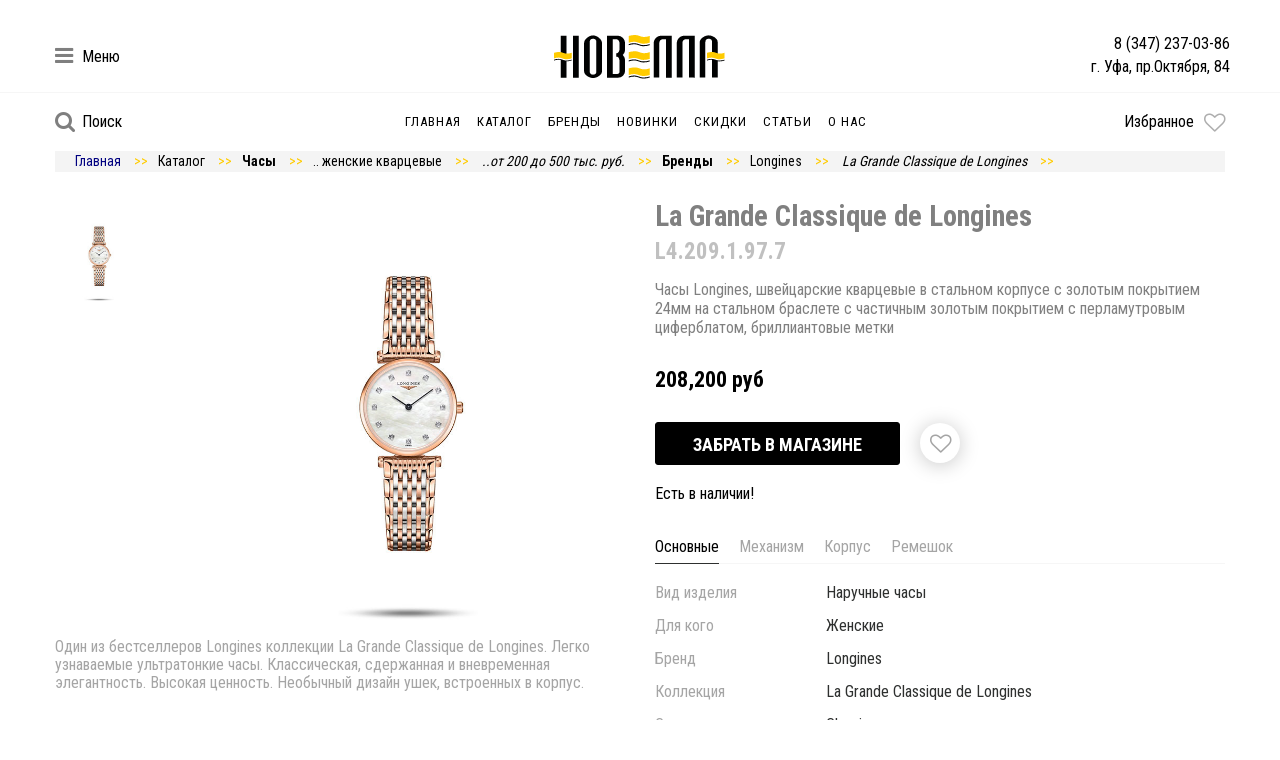

--- FILE ---
content_type: text/html; charset=utf-8
request_url: https://novella-ufa.ru/product/longines-l42091977
body_size: 10752
content:




<!DOCTYPE html>
<html lang="ru">
  <html prefix="og: http://ogp.me/ns#">
  <head><meta data-config="{&quot;product_id&quot;:124018624}" name="page-config" content="" /><meta data-config="{&quot;money_with_currency_format&quot;:{&quot;delimiter&quot;:&quot; &quot;,&quot;separator&quot;:&quot;.&quot;,&quot;format&quot;:&quot;%n %u&quot;,&quot;unit&quot;:&quot;руб&quot;,&quot;show_price_without_cents&quot;:0},&quot;currency_code&quot;:&quot;RUR&quot;,&quot;currency_iso_code&quot;:&quot;RUB&quot;,&quot;default_currency&quot;:{&quot;title&quot;:&quot;Российский рубль&quot;,&quot;code&quot;:&quot;RUR&quot;,&quot;rate&quot;:1.0,&quot;format_string&quot;:&quot;%n %u&quot;,&quot;unit&quot;:&quot;руб&quot;,&quot;price_separator&quot;:&quot;&quot;,&quot;is_default&quot;:true,&quot;price_delimiter&quot;:&quot;&quot;,&quot;show_price_with_delimiter&quot;:true,&quot;show_price_without_cents&quot;:false},&quot;facebook&quot;:{&quot;pixelActive&quot;:false,&quot;currency_code&quot;:&quot;RUB&quot;,&quot;use_variants&quot;:false},&quot;vk&quot;:{&quot;pixel_active&quot;:null,&quot;price_list_id&quot;:null},&quot;new_ya_metrika&quot;:false,&quot;ecommerce_data_container&quot;:&quot;dataLayer&quot;,&quot;common_js_version&quot;:null,&quot;vue_ui_version&quot;:null,&quot;feedback_captcha_enabled&quot;:&quot;1&quot;,&quot;account_id&quot;:597840,&quot;hide_items_out_of_stock&quot;:false,&quot;forbid_order_over_existing&quot;:true,&quot;minimum_items_price&quot;:null,&quot;enable_comparison&quot;:true,&quot;locale&quot;:&quot;ru&quot;,&quot;client_group&quot;:null,&quot;consent_to_personal_data&quot;:{&quot;active&quot;:false,&quot;obligatory&quot;:true,&quot;description&quot;:&quot;Настоящим подтверждаю, что я ознакомлен и согласен с условиями \u003ca href=&#39;/page/oferta&#39; target=&#39;blank&#39;\u003eоферты и политики конфиденциальности\u003c/a\u003e.&quot;},&quot;recaptcha_key&quot;:&quot;6LfXhUEmAAAAAOGNQm5_a2Ach-HWlFKD3Sq7vfFj&quot;,&quot;recaptcha_key_v3&quot;:&quot;6LcZi0EmAAAAAPNov8uGBKSHCvBArp9oO15qAhXa&quot;,&quot;yandex_captcha_key&quot;:&quot;ysc1_ec1ApqrRlTZTXotpTnO8PmXe2ISPHxsd9MO3y0rye822b9d2&quot;,&quot;checkout_float_order_content_block&quot;:false,&quot;available_products_characteristics_ids&quot;:null,&quot;sber_id_app_id&quot;:&quot;5b5a3c11-72e5-4871-8649-4cdbab3ba9a4&quot;,&quot;theme_generation&quot;:2,&quot;quick_checkout_captcha_enabled&quot;:false,&quot;max_order_lines_count&quot;:500,&quot;sber_bnpl_min_amount&quot;:1000,&quot;sber_bnpl_max_amount&quot;:150000,&quot;counter_settings&quot;:{&quot;data_layer_name&quot;:&quot;dataLayer&quot;,&quot;new_counters_setup&quot;:true,&quot;add_to_cart_event&quot;:true,&quot;remove_from_cart_event&quot;:true,&quot;add_to_wishlist_event&quot;:true,&quot;purchase_event&quot;:true},&quot;site_setting&quot;:{&quot;show_cart_button&quot;:true,&quot;show_service_button&quot;:false,&quot;show_marketplace_button&quot;:false,&quot;show_quick_checkout_button&quot;:false},&quot;warehouses&quot;:[],&quot;captcha_type&quot;:&quot;google&quot;,&quot;human_readable_urls&quot;:false}" name="shop-config" content="" /><meta name='js-evnvironment' content='production' /><meta name='default-locale' content='ru' /><meta name='insales-redefined-api-methods' content="[]" /><script type="text/javascript" src="https://static.insales-cdn.com/assets/static-versioned/v3.72/static/libs/lodash/4.17.21/lodash.min.js"></script>
<!--InsalesCounter -->
<script type="text/javascript">
(function() {
  if (typeof window.__insalesCounterId !== 'undefined') {
    return;
  }

  try {
    Object.defineProperty(window, '__insalesCounterId', {
      value: 597840,
      writable: true,
      configurable: true
    });
  } catch (e) {
    console.error('InsalesCounter: Failed to define property, using fallback:', e);
    window.__insalesCounterId = 597840;
  }

  if (typeof window.__insalesCounterId === 'undefined') {
    console.error('InsalesCounter: Failed to set counter ID');
    return;
  }

  let script = document.createElement('script');
  script.async = true;
  script.src = '/javascripts/insales_counter.js?7';
  let firstScript = document.getElementsByTagName('script')[0];
  firstScript.parentNode.insertBefore(script, firstScript);
})();
</script>
<!-- /InsalesCounter -->

    <meta charset="UTF-8">
    
    <style type="text/css">
    body:after {content:url("https://pic.novella-ufa.ru/images/products/1/3631/485772847/L4.209.1.97.7.jpg"); display: none;}
    </style> 
    
    <title>Женские наручные часы Longines L4.209.1.97.7 купить в Уфе по лучшей цене. Оригинал</title>
<meta name="viewport" content="width=device-width, initial-scale=1, shrink-to-fit=no"/>
<meta http-equiv="x-ua-compatible" content="IE=Edge"/>

<!-- Правка 100 12.09  -->
<meta http-equiv="Cache-Control" content="max-age=7200, must-revalidate" /><meta property="og:title" content="Longines L4.209.1.97.7"/><meta property="og:image" content="https://pic.novella-ufa.ru/images/products/1/3631/485772847/L4.209.1.97.7.jpg"/><meta property="og:type"  content="website"/><meta property="og:url"   content="https://novella-ufa.ru/product/longines-l42091977"/><meta name="description" content="Часы Longines (Лонжин) Elegance в наличии в бутике Новелла. Посмотреть цены."><link rel="canonical" href="https://novella-ufa.ru/product/longines-l42091977"/>

<!-- <link rel="manifest" href="https://static.insales-cdn.com/assets/1/5863/1922791/1728660302/yandex-manifest1.json"> -->

<link rel="apple-touch-icon" sizes="180x180" href="https://static.insales-cdn.com/assets/1/5863/1922791/1728660302/apple-touch-icon.png">
<link rel="icon" sizes="120x120" href="https://pic.novella-ufa.ru/files/1/2283/18245867/original/favicon120.png" type="image/png">
<link rel="icon" type="image/png" sizes="32x32" href="https://static.insales-cdn.com/assets/1/5863/1922791/1728660302/favicon-32x32.png">
<link rel="icon" type="image/png" sizes="16x16" href="https://static.insales-cdn.com/assets/1/5863/1922791/1728660302/favicon-16x16.png">
<link rel="manifest" href="https://static.insales-cdn.com/assets/1/5863/1922791/1728660302/manifest.json">
<link rel="mask-icon" href="https://static.insales-cdn.com/assets/1/5863/1922791/1728660302/safari-pinned-tab.svg" color="#5bbad5">
<meta name="apple-mobile-web-app-title" content="Novella">
<meta name="application-name" content="Novella">
<meta name="theme-color" content="#ffffff">

<!-- Google Search Console Ivan S. -->
<meta name="google-site-verification" content="a7TskCInCkc3KaVbHlyN9Mazy2lUE1JLo9g-Fs2b5os" />
<!-- Yandex Webmaster Ivan S. -->
<meta name="yandex-verification" content="44855016d8c26d84" />

    <meta name="google-site-verification" content="9G_Oo2rSjqrLcK9VqI88BDLKHpMaYaAv7Q2EUlmRRfw" />


  <meta name='product-id' content='124018624' />
</head>
  <body class="tpl-product">
    


    <div id="app" style="display:none">
      
      <button class="up-button" :class="{'active':showUpButton}" @click="scrollToTop"></button>
      

<script >



  var _tmr = _tmr || [];
  _tmr.push({
    type: 'itemView',
    productid: '124018624',
    pagetype: 'product', totalvalue: '208200.0',
    list: '1'
  });



</script>

      <input type="checkbox" hidden id="mobile-menu-toggle" />


<div itemscope itemtype="http://schema.org/Organization">
<meta itemprop="name" content="Часовой салон Новелла"/>
<meta itemprop="address" content="Уфа, пр.Октября, 84"/>  
<meta itemprop="telephone" content="+7(347)237-03-86"/> 
<meta itemprop="email" content="novella@ufanet.ru"/> 
<link itemprop="image" href="https://static.insales-cdn.com/assets/1/5863/1922791/1728660302/Novella33.jpg" />  
<link itemprop="url" href="https://novella-ufa.ru"/>    
<img itemprop="logo" content="https://static.insales-cdn.com/assets/1/5863/1922791/1728660302/logo.png" />
</div>

<div class="mobile-menu-block">
    <div class="header">
        <label for="mobile-menu-toggle" class="close mobile-menu-toggle"></label>
        <div class="phones">
          
<a href="tel:83472370386">8 (347) 237-03-86</a>




        </div>
    </div>
    <div class="section address">
      г. Уфа, пр.Октября, 84
    </div>
    <ul class="mobile-menu">
        
        <li class="">
            <a href="/">Главная</a>
        <li>
        
        <li class="">
            <a href="/collection/all">Каталог</a>
        <li>
        
        <li class="">
            <a href="/collection/brands">Бренды</a>
        <li>
        
        <li class="">
            <a href="/collection/new?only_available=true">Новинки</a>
        <li>
        
        <li class="">
            <a href="/collection/sale?only_available=true">Скидки</a>
        <li>
        
        <li class="">
            <a href="/blogs/news">Статьи</a>
        <li>
        
        <li class="">
            <a href="/page/about-us">О нас</a>
        <li>
        
    </ul>
</div>

<header>
    <section class="bottom">
        <label class="mobile-menu-toggle" for="mobile-menu-toggle"></label>
        <label for="search-toggle" class="search mobile">
          <i class="fa fa-lg fa-search"></i>
        </label>
        <!--noindex-->
        <a href="/page/wishlist" class="toggle favorites mobile" :data-count="favoritesCount">
          <i class="fa fa-lg fa-heart-o"></i>
        </a>
        <!--/noindex-->
        <a href="/"  class="logo-mobile"></a>
        <div class="logo-block">
          <div class="container">
            <div class="center-align">
              <a href="/" class="logo"></a> 
            </div>

            <div class="burger-button">
              <!--noindex-->
              <label for="burger-toggle" class="toggle other">
                <i class="fa fa-lg fa-bars"></i>
                <span>Меню</span>
              </label>

              <!--/noindex-->
            </div>
            <div class="header-contacts">
              <div class="phone">
                <a href="tel:83472370386
">
                  8 (347) 237-03-86
                </a>
              </div>
              
              <div class="adress">г. Уфа, пр.Октября, 84</div>
              
            </div>
          </div>
        </div>
        <div class="sm-block">
          <div class="container">
            <div class="col-md-12 menu-col">
              <div class="row menu-block">
                <!--noindex-->
                <label for="search-toggle" class="toggle search">
                  <i class="fa fa-lg fa-search"></i>
                  <span>Поиск</span>
                </label>
                <!--/noindex-->
                <ul class="menu menu-left">
                  
                  
                  
                  <li class=" 
                  
                   toggle-submenu" data-submenu="dropdown-">
                    <a href="/">Главная</a>
                  <li>
                    
                  
                  
                  <li class=" 
                  
                   toggle-submenu" data-submenu="dropdown-collection-all">
                    <a href="/collection/all">Каталог</a>
                  <li>
                    
                  
                  
                  <li class=" 
                  
                   toggle-submenu" data-submenu="dropdown-collection-brands">
                    <a href="/collection/brands">Бренды</a>
                  <li>
                    
                  
                  
                  <li class=" 
                  
                   toggle-submenu" data-submenu="dropdown-collection-new?only_available=true">
                    <a href="/collection/new?only_available=true">Новинки</a>
                  <li>
                    
                  
                  
                  <li class=" 
                  
                   toggle-submenu" data-submenu="dropdown-collection-sale?only_available=true">
                    <a href="/collection/sale?only_available=true">Скидки</a>
                  <li>
                    
                  
                  
                  <li class=" 
                  
                   toggle-submenu" data-submenu="dropdown-blogs-news">
                    <a href="/blogs/news">Статьи</a>
                  <li>
                    
                  
                  
                  <li class=" 
                  
                   toggle-submenu" data-submenu="dropdown-page-about-us">
                    <a href="/page/about-us">О нас</a>
                  <li>
                    
                </ul>
                <!--noindex-->
                <a href="/page/wishlist" class="toggle favorites" :data-count="favoritesCount">
                  <span>Избранное</span>
                  <i class="fa fa-lg fa-heart-o"></i>
                </a>
                <!--/noindex-->
              </div>
            </div>
          </div> 
        </div>  

        
        

        
        <div class="submenu" data-submenu="dropdown-collection-brands">
            <div class="container">
                

<div class="columns columns-5 dropdown-brands"><div class="item" data-letter="B">
    <a href="/collection/breitling">Breitling</a>
  </div><div class="item" data-letter="C">
    <a href="/collection/certina">Certina</a><a href="/collection/carrera-y-carrera">Carrera y Carrera</a>
  </div><div class="item" data-letter="D">
    <a href="/collection/damiani">Damiani</a><a href="/collection/dupont">Dupont</a>
  </div><div class="item" data-letter="F">
    <a href="/collection/frederique-constant">Frederique Constant</a>
  </div><div class="item" data-letter="J">
    <a href="/collection/jaguar">Jaguar</a><a href="/collection/jaquet-droz">Jaquet Droz</a>
  </div><div class="item" data-letter="K">
    <a href="/collection/korloff">Korloff</a>
  </div><div class="item" data-letter="L">
    <a href="/collection/longines">Longines</a>
  </div><div class="item" data-letter="M">
    <a href="/collection/montblanc">Montblanc</a><a href="/collection/majorica">Majorica</a><a href="/collection/montegrappa">Montegrappa</a><a href="/collection/maurice-lacroix">Maurice Lacroix</a>
  </div><div class="item" data-letter="N">
    <a href="/collection/nanis">Nanis</a>
  </div><div class="item" data-letter="O">
    <a href="/collection/omega">Omega</a><a href="/collection/oris">Oris</a>
  </div><div class="item" data-letter="P">
    <a href="/collection/pesavento">Pesavento</a><a href="/collection/piaget">Piaget</a>
  </div><div class="item" data-letter="R">
    <a href="/collection/rado">Rado</a><a href="/collection/rapport">Rapport</a>
  </div><div class="item" data-letter="S">
    <a href="/collection/seiko">Seiko</a>
  </div><div class="item" data-letter="U">
    <a href="/collection/ulysse-nardin">Ulysse Nardin</a>
  </div><div class="item" data-letter="Z">
    <a href="/collection/zenith">Zenith</a>
  </div></div>



            </div>
        </div>

        
        <input type="checkbox" id="search-toggle" hidden />
        <!--noindex-->
        <div class="search-block">
            <form action="/collection/all">
                <input name="q" type="search" autocomplete="off" placeholder="Введите название или артикул"  />
                <button class="search-submit">Поиск</button>
            </form>
          <!--/noindex-->
        </div>
    </section>
    <input type="checkbox" id="burger-toggle" hidden />
    <div class="burger-menu">
        <div class="burger-menu-block">
            <label for="burger-toggle" class="burger-close"></label>
            <ul class="menu">
                
                <li>
                    <a href="/collection/all">Каталог</a>
                </li>
                
                <li>
                    <a href="/collection/brands">Бренды</a>
                </li>
                
                <li>
                    <a href="/collection/new?only_available=true">Новинки</a>
                </li>
                
                <li>
                    <a href="/collection/sale?only_available=true">Скидки</a>
                </li>
                
                <li>
                    <a href="/blogs/news">Статьи</a>
                </li>
                
                <li>
                    <a href="/page/about-us">О нас</a>
                </li>
                
            </ul>
        </div>
        <label class="close-block" for="burger-toggle"></label>
    </div>
<!-- <font color="Silver"><marquee scrollamount="2" bgcolor="#F5F5F5">Вас и Ваших близких поздравляем с Новым Годом! За подарками для всех ждем Вас в салоне "Новелла" !   У нас всегда свободная парковка и вкусный кофе!  </marquee></font>  -->

</header>
<!--noindex-->
<!--<a href="/page/compare" style="display: none" class="compared-count" :data-count="comparedCount" v-show="comparedCount && comparedCount > 0">
  Сравнение:
</a>-->
<!--/noindex-->

      <div class="content">
    <div class="container">
        


<ul itemscope itemtype="https://schema.org/BreadcrumbList">
<ul class="breadcrumbs">

    <li itemprop="itemListElement" itemscope itemtype="https://schema.org/ListItem">
        <a href="https://novella-ufa.ru" title="Главная" itemprop="item">
            <span itemprop="name"><font color="Navy" >Главная</font></span>
            <meta itemprop="position" content="0">
        </a></li><li itemprop="itemListElement" itemscope itemtype="https://schema.org/ListItem">
        <a href="/collection/all" title="Каталог" itemprop="item">
            <span itemprop="name">Каталог</span>
            <meta itemprop="position" content="1">
        </a></li><li itemprop="itemListElement" itemscope itemtype="https://schema.org/ListItem">
            <a href="/collection/watch" title="Часы" itemprop="item">
            <span itemprop="name"><b>Часы</b></span>
            <meta itemprop="position" content="2">
        </a></li><li itemprop="itemListElement" itemscope itemtype="https://schema.org/ListItem">
            <a href="/collection/zhenskie-kvartsevye-chasy" title="Часы женские кварцевые" itemprop="item">
            <span itemprop="name">.. женские кварцевые</span>
            <meta itemprop="position" content="3">
        </a></li>
             <li itemprop="itemListElement" itemscope itemtype="https://schema.org/ListItem">
            <a href="/collection/zhenskie-kvartsevye-chasy-ot-200-do-500-tys-rub" title="Часы женские кварцевые от 200 до 500 тыс. руб." itemprop="item">
            <span itemprop="name"><i>..от 200 до 500 тыс. руб.</i></span>
            <meta itemprop="position" content="4">
        </a></li><li itemprop="itemListElement" itemscope itemtype="https://schema.org/ListItem">
            <a href="/collection/brands" title="Бренды" itemprop="item">
            <span itemprop="name"><b>Бренды</b></span>
            <meta itemprop="position" content="2">
        </a></li><li itemprop="itemListElement" itemscope itemtype="https://schema.org/ListItem">
            <a href="/collection/longines" title="Longines" itemprop="item">
            <span itemprop="name">Longines</span>
            <meta itemprop="position" content="3">
        </a></li>
             <li itemprop="itemListElement" itemscope itemtype="https://schema.org/ListItem">
            <a href="/collection/la-grande-classique-de-longines" title="La Grande Classique de Longines" itemprop="item">
            <span itemprop="name"><i>La Grande Classique de Longines</i></span>
            <meta itemprop="position" content="4">
        </a></li>
<script>
     if (document.referrer) { 
        var Nazad=`<li>  <button onclick="window.history.go(-1)" style="cursor: pointer" ><font size="2" color="Navy" >Вернуться назад</font></button>`;
   document.write (Nazad);   
        } ;
   </script>
  <br></ul>
    </div>
    
    <!----><!--   27.11.24 -->


<div itemtype="https://schema.org/Product" itemscope>
  
        <meta itemprop="name" content="Longines L4.209.1.97.7"/> 
        <link itemprop="image" href="https://pic.novella-ufa.ru/images/products/1/3631/485772847/L4.209.1.97.7.jpg" />
        <meta itemprop="description" content="Один из бестселлеров Longines коллекции La Grande Classique de Longines.

Легко узнаваемые ультратонкие часы.

Классическая, сдержанная и вневременная элегантность. Высокая ценность.

Необычный дизайн ушек, встроенных в корпус."/> 
        <div itemprop="offers" itemtype="https://schema.org/Offer" itemscope>
        <link itemprop="url" href="https://novella-ufa.ru/product/longines-l42091977" />
        
        <link itemprop="availability" href="https://schema.org/InStock">
          
        <meta itemprop="priceCurrency" content="RUB" />
        <meta itemprop="itemCondition" content="https://schema.org/UsedCondition" />
        <meta itemprop="price" content="208200.0" />
        <meta itemprop="priceValidUntil" content="2029-12-31" />
      </div>
      <div itemprop="aggregateRating" itemtype="https://schema.org/AggregateRating" itemscope>
        <meta itemprop="reviewCount" content="89" /> 
        <meta itemprop="ratingValue" content="4" />
      </div>
      <meta itemprop="sku" content=" L4.209.1.97.7" />
      <meta itemprop="mpn" content=" L4.209.1.97.7" />
      <div itemprop="brand" itemtype="https://schema.org/Brand" itemscope>
        <meta itemprop="name" content="Longines" />
      </div>
</div>  

<div class="product-card-buy">
  <div  class="container product ">
    <input type='checkbox' class='popup-checkbox' id='product-popup' hidden />
    <div class='popup'>
      <div class='popup-content'>
        <label for='product-popup' class='close'></label>
        <div class="inner"></div>
      </div>
    </div><br> 
    <div class="row">
      <div class="col-md-6">
        <!-- 8888 -->
        <body>
        <div style=" height: 420px;  margin:left;"><script>
 
  
  
  var productImages = [];
  
  productImages.push({
    id: "1",
    img: "https://pic.novella-ufa.ru/images/products/1/3631/485772847/L4.209.1.97.7.jpg",
    imgLarge: "https://pic.novella-ufa.ru/images/products/1/3631/485772847/L4.209.1.97.7.jpg",
    thumbnail: "https://pic.novella-ufa.ru/images/products/1/3631/485772847/compact_L4.209.1.97.7.jpg",
    title: "Longines L4.209.1.97.7-1"
  });
  
        <!-- Упаковка -->
  
  

  
                                  <!-- end second for -->
  
  <!-- ## Упаковка ## -->

  let videoId = "",
    url3d = "";

  
  
</script>

<product-gallery
  :images="productImages"
  product-sku=""
  :video-id="videoId"
  :url3d="url3d">
  <template slot="labels"></template>
</product-gallery>
</div> 
        </body><div  class="product-description">Один из бестселлеров Longines коллекции La Grande Classique de Longines.

Легко узнаваемые ультратонкие часы.

Классическая, сдержанная и вневременная элегантность. Высокая ценность.

Необычный дизайн ушек, встроенных в корпус.
</div>
      </div>
      <div class="col-md-6">
        
        <h1 class="product-name"><span style="color:gray;">La Grande Classique de Longines 
</span><br><small><span style="color:silver;"> L4.209.1.97.7</span></small></h1>
        
        
        <h2 style="color:gray; font-size: 16px; font-weight:normal; line-height:1.2 ">Часы Longines, швейцарские кварцевые в стальном корпусе с золотым покрытием 24мм на стальном браслете с частичным золотым покрытием с перламутровым циферблатом, бриллиантовые метки</h2>  
       
      
       <!-- 8888  -->



<script>
  var stockStores = {'novella_ufa.novella_ufa': {
      name: 'Салон "Новелла", Уфа',
        delivery: '1 день'
    },'tbntime.tbntimemoskva': {
      name: 'Центральный склад дистрибьютора',
        delivery: '3-5 дней'
    },};
  var variants = [{"variant":{"id":211446312,"title":"-","product_id":124018624,"sku":"6400466","barcode":"Longines L4.209.1.97.7","dimensions":null,"available":true,"image_ids":[],"image_id":null,"weight":null,"created_at":"2018-12-07T19:43:50.000+05:00","updated_at":"2022-03-06T06:06:47.000+05:00","quantity":1,"cost_price":"59940.0","cost_price_in_site_currency":"59940.0","price_in_site_currency":"208200.0","base_price":"208200.0","old_price":"0.0","price":"208200.0","base_price_in_site_currency":"208200.0","old_price_in_site_currency":"0.0","prices":[],"prices_in_site_currency":[],"variant_field_values":[],"option_values":[{"id":11331311,"option_name_id":1387410,"position":0,"title":"-","image_url":null,"permalink":null}]},"account":{"id":597840,"blocked":false,"city":"","contact_phone":"+79170412606","country":"","sms_notification_phone":"","enable_cart_discounts":false,"enable_client_discounts":false,"enable_group_discounts":true,"enable_order_discounts":false,"subdomain":"novella-ufa","notification_email":"k_rublev@mercury-lakor.com, novella@ufanet.ru","organization":null,"hide_items_out_of_stock":false,"state":"","inviter_id":null,"paid_till":"2026-04-30","created_at":"2018-11-12T15:33:39.000+05:00","registration_type_id":0,"default_vat":-1,"email":"novella@ufanet.ru","icq":null,"phone":"+7(347)237-03-86","title":"Часовой салон Новелла","minimum_items_price":null,"stock_currency_exchange_rate":1.0,"client_cookies_whitelist":"","main_host":"novella-ufa.ru","main_host_protocol":"https","next_order_number":1000,"time_zone":"Ekaterinburg","owner":{"id":675272,"name":"Константин Рублев","email":"k_rublev@mercury-lakor.com","created_at":"2018-12-27T14:29:08.000+05:00"}},"collections_or_parent":[{"variants":[{"id":211446312,"title":"-","product_id":124018624,"sku":"6400466","barcode":"Longines L4.209.1.97.7","dimensions":null,"available":true,"image_ids":[],"image_id":null,"weight":null,"created_at":"2018-12-07T19:43:50.000+05:00","updated_at":"2022-03-06T06:06:47.000+05:00","quantity":1,"cost_price":"59940.0","cost_price_in_site_currency":"59940.0","price_in_site_currency":"208200.0","base_price":"208200.0","old_price":"0.0","price":"208200.0","base_price_in_site_currency":"208200.0","old_price_in_site_currency":"0.0","prices":[],"prices_in_site_currency":[],"variant_field_values":[],"option_values":[{"id":11331311,"option_name_id":1387410,"position":0,"title":"-","image_url":null,"permalink":null}]}]}]}];
  if (variants) {
    variants = variants.map(variant => variant.variant);
  }

  /** Fill product specifications **/
  var specifications = [];var characteristics = [];characteristics.push({
    title: "Вид изделия",
    value: "Наручные часы"
  });characteristics.push({
    title: "Для кого",
    value: "Женские"
  });characteristics.push({
    title: "Бренд",
    value: "Longines"
  });characteristics.push({
    title: "Коллекция",
    value: "La Grande Classique de Longines"
  });characteristics.push({
    title: "Стиль",
    value: "Classic"
  });characteristics.push({
    title: "Страна",
    value: "Швейцария"
  });characteristics.push({
    title: "Гарантия",
    value: "2 года"
  });if(characteristics.length > 0) {
    specifications.push({title: "Основные", characteristics: characteristics });
  }var characteristics = [];characteristics.push({
    title: "Тип механизма",
    value: "Кварц"
  });if(characteristics.length > 0) {
    specifications.push({title: "Механизм", characteristics: characteristics });
  }var characteristics = [];characteristics.push({
    title: "Диаметр корпуса",
    value: "Диаметр 24мм"
  });characteristics.push({
    title: "Материал корпуса",
    value: "Сталь, PVD золото"
  });characteristics.push({
    title: "Форма корпуса",
    value: "Круг"
  });characteristics.push({
    title: "Цвет циферблата",
    value: "Перламутровый"
  });characteristics.push({
    title: "Метки на циферблате",
    value: "Бриллианты"
  });characteristics.push({
    title: "Водостойкость",
    value: "30м (3атм)"
  });characteristics.push({
    title: "Стекло",
    value: "Сапфировое"
  });if(characteristics.length > 0) {
    specifications.push({title: "Корпус", characteristics: characteristics });
  }var characteristics = [];characteristics.push({
    title: "Ремешок/браслет",
    value: "Браслет сталь, частичное PVD золото"
  });if(characteristics.length > 0) {
    specifications.push({title: "Ремешок", characteristics: characteristics });
  }var characteristics = [];if(characteristics.length > 0) {
    specifications.push({title: "Изделие", characteristics: characteristics });
  }var product = {
    id: "124018624",
    title: "Longines L4.209.1.97.7",
    url: "/product/longines-l42091977",
    brand: "Longines",
    variants: variants,
    available: true,
    status: "",
    specifications: specifications
  };var messages = {
    unavailableText: "Последняя цена, в настоящее время нет в наличии"
  };
</script>

<script>
  //Сверяем список брендов из блока product-settings и бренд товара. Если находим совпадение, присваиваем переменной excludedComponents значение ['form'].
  //В компоненте ProductView срабтывает логика скрытия кнопки покупки на страничке товара, если перменная excludedComponents содержит "form".
  let excludedComponents = [];
  let hiddenBrandsList = '';
  let brandLowerCased = product.brand && product.brand.toLowerCase();
  if(hiddenBrandsList && hiddenBrandsList.length && brandLowerCased) {
    let hiddenBrandsArray = hiddenBrandsList.split(',');
    let hiddenBrandsArrayLowerCased = hiddenBrandsArray.map(item => item.toLocaleLowerCase() );
    let buttonToHide = hiddenBrandsArrayLowerCased.some(item => item.includes(brandLowerCased));
    buttonToHide ? excludedComponents.push("form") : '';
  };
</script>
<product-view
  :product="product"
  stock-domain="api.tradetime.pro"
  :stock-stores="stockStores"
  :messages="messages"
  :excluded-components="excludedComponents"
  :disable-buy-button="false"
  button-buy="Забрать в магазине"
  button-notify="Уточнить цену и доступность"
  popup-title-notify="Зарезервировать товар: "
  disable-stock disable-cart hide-free-shipping-text hide-unavailable-variants>

</product-view>
<div class="product-manual-wrapper"></div>
</div>
    </div>
    <hr color="Silver" size="1"><div class="row">
      <div class="col-sm-12">
        <div class="same-products">
          <div class="same-products-header">
            <h2> <center> <span style="color:gray;"> <small>В наличии из коллекции La Grande Classique de Longines</small> </span>  </center> </h2> <br>

          </div><ul class="catalog-list row"><li class="col-sm-6 col-md-3">

<div class="catalog-item">
  <div class="labels"></div>
  <button class="favorites"
          :class="{active: isFavorite('124018620')}"
          @click="toggleFavorite('124018620');"
          data-text="Сохранить"
          data-text-active="В избранном">
    <i class="fa fa-lg fa-heart-o"></i>
    <i class="fa fa-lg fa-heart"></i>
  </button>
  </button><a href="/product/longines-l42052112">

    
    <picture>
      <source srcset="https://pic.novella-ufa.ru/r/zivrn0_5Qh0/rs:fit:240:240:1/plain/images/products/1/7850/487767722/medium_L4.205.2.11.2.jpg@webp" type="image/webp">
      <img class="product-img" src="https://pic.novella-ufa.ru/images/products/1/7850/487767722/medium_L4.205.2.11.2.jpg" alt="Longines L4.205.2.11.2"  loading="lazy">
     </picture><div class="product-price">154 600 руб
</div>
<div class="product-sku"> L4.205.2.11.2</div>
    <div class="product-title">La Grande Classique de Longines 
</div>    
    <div class="product-category"></div>
  </a>
</div></li><li class="col-sm-6 col-md-3">

<div class="catalog-item">
  <div class="labels"></div>
  <button class="favorites"
          :class="{active: isFavorite('124018622')}"
          @click="toggleFavorite('124018622');"
          data-text="Сохранить"
          data-text-active="В избранном">
    <i class="fa fa-lg fa-heart-o"></i>
    <i class="fa fa-lg fa-heart"></i>
  </button>
  </button><a href="/product/longines-l42054872">

    
    <picture>
      <source srcset="https://pic.novella-ufa.ru/r/PgPV33NOI50/rs:fit:240:240:1/plain/images/products/1/7710/487767582/medium_L4.205.4.87.2.jpg@webp" type="image/webp">
      <img class="product-img" src="https://pic.novella-ufa.ru/images/products/1/7710/487767582/medium_L4.205.4.87.2.jpg" alt="Longines L4.205.4.87.2"  loading="lazy">
     </picture><div class="product-price">192 300 руб
</div>
<div class="product-sku"> L4.205.4.87.2</div>
    <div class="product-title">La Grande Classique de Longines 
</div>    
    <div class="product-category"></div>
  </a>
</div></li><li class="col-sm-6 col-md-3">

<div class="catalog-item">
  <div class="labels"></div>
  <button class="favorites"
          :class="{active: isFavorite('124018625')}"
          @click="toggleFavorite('124018625');"
          data-text="Сохранить"
          data-text-active="В избранном">
    <i class="fa fa-lg fa-heart-o"></i>
    <i class="fa fa-lg fa-heart"></i>
  </button>
  </button><a href="/product/longines-l42092118">

    
    <picture>
      <source srcset="https://pic.novella-ufa.ru/r/MtuOXAuBWM8/rs:fit:240:240:1/plain/images/products/1/3296/485772512/medium_L4.209.2.11.8.jpg@webp" type="image/webp">
      <img class="product-img" src="https://pic.novella-ufa.ru/images/products/1/3296/485772512/medium_L4.209.2.11.8.jpg" alt="Longines L4.209.2.11.8"  loading="lazy">
     </picture><div class="product-price">162 600 руб
</div>
<div class="product-sku"> L4.209.2.11.8</div>
    <div class="product-title">La Grande Classique de Longines 
</div>    
    <div class="product-category"></div>
  </a>
</div></li><li class="col-sm-6 col-md-3">

<div class="catalog-item">
  <div class="labels"></div>
  <button class="favorites"
          :class="{active: isFavorite('124018632')}"
          @click="toggleFavorite('124018632');"
          data-text="Сохранить"
          data-text-active="В избранном">
    <i class="fa fa-lg fa-heart-o"></i>
    <i class="fa fa-lg fa-heart"></i>
  </button>
  </button><a href="/product/longines-l42094052">

    
    <picture>
      <source srcset="https://pic.novella-ufa.ru/r/zt3rTkZTzgU/rs:fit:240:240:1/plain/images/products/1/4425/487772489/medium_L4.209.4.05.2.jpg@webp" type="image/webp">
      <img class="product-img" src="https://pic.novella-ufa.ru/images/products/1/4425/487772489/medium_L4.209.4.05.2.jpg" alt="Longines L4.209.4.05.2"  loading="lazy">
     </picture><div class="product-price">167 100 руб
</div>
<div class="product-sku"> L4.209.4.05.2</div>
    <div class="product-title">La Grande Classique de Longines 
</div>    
    <div class="product-category"></div>
  </a>
</div></li></ul>

<div class="same-products-button">
            <a href="/collection/la-grande-classique-de-longines" class="btn primary inline">Вся коллекция</a>
          </div>
        </div>
      </div>
    </div></div>
</div>

    
    <div class="container">
        
    </div>
    
</div>

      
<footer>
  <!-- Правка оценка яндекса -->
  

    <section id="footer-contact">
        <div class="container clearfix">
          <div class="row">
            <div class="col-md-6">
              <ul class="footer-menu">
                
                <li class="">
                  <a href="/collection/all">Каталог</a>
                <li>
                  
                <li class="">
                  <a href="/collection/brands">Бренды</a>
                <li>
                  
                <li class="">
                  <a href="/collection/sale?only_available=true">Скидки</a>
                <li>
                  
              </ul>
              <ul class="footer-menu">
                
                <li class="">
                  <a href="/blogs/news">Статьи</a>
                <li>
                  
                <li class="">
                  <a href="/page/about-us">О нас</a>
                <li>
                  
                <li class="">
                  <a href="/page/contacts">Контакты</a>
                <li>
                  
              </ul>
              <ul class="footer-menu">
                
              </ul>
            </div>
            <div class="col-md-6">
              <div class="contact-info">
                <div class="row">
                  <div class="col-md-6">
                    <div class="phones">
                      
                      <a href="tel:83472370386">8 (347) 237-03-86</a>
                      
                      
                    </div>
                    
                    <a href="mailto:novella@ufanet.ru" class="email">novella@ufanet.ru</a>
                    
                    
                  </div>
                  <div class="col-md-6">
                    <div class="adress">
                      
                    </div>
                  </div>
                </div>
              </div>
            </div>
          </div> <!-- .row -->
        </div> <!-- .container -->
    </section>

    
</footer>

      
<link rel="stylesheet" href="https://cdnjs.cloudflare.com/ajax/libs/font-awesome/4.7.0/css/font-awesome.min.css"/> 

<link rel="stylesheet" href="https://static.insales-cdn.com/assets/1/5863/1922791/1728660302/app1.css"/>
<link rel="stylesheet" href="https://static.insales-cdn.com/assets/1/5863/1922791/1728660302/base.min.css"/>
<link rel="stylesheet" href="https://static.insales-cdn.com/assets/1/5863/1922791/1728660302/styles.css"/>
<script type="text/javascript" src="https://code.jquery.com/jquery-2.2.0.min.js"></script>
<script src="https://static.insales-cdn.com/assets/1/5863/1922791/1728660302/lazy_background.js" charset="utf-8"></script>


      <script>
        $('#app').show();
      </script>
      <script src="https://static.insales-cdn.com/assets/1/5863/1922791/1728660302/webpack.runtime.js"></script>
      <script src="https://static.insales-cdn.com/assets/1/5863/1922791/1728660302/vendor.js"></script>
      <script src="https://static.insales-cdn.com/assets/1/5863/1922791/1728660302/app.js" defer></script>
      <script src="https://cdnjs.cloudflare.com/ajax/libs/Swiper/4.0.7/js/swiper.min.js"></script>
      <script>
$( document ).ready(function() {
  // колбек добавления рекапчи в форму автоматически
window.recaptchaCallbackInsalesCommon = function () {
  var key = $('[name="shop-config"]').data('config').recaptcha_key;
  var recaptchaVerify = function (response) {
    $('[name="g-recaptcha-response"]').html(response);
  };

  // селектор формы на странице обратной связи.
  var nativeForm = '[action="/client_account/feedback.json"]';

  // Добавляем блок js-recaptcha-field в формы feedback автоматически
  $(nativeForm).each(function(index, el) {
    var recapchaNative = $(el).find('.js-recaptcha-field, [name="g-recaptcha-response"]');
    if (recapchaNative.length == 0) {
      $(el).append($('<div/>', {
        class: 'js-recaptcha-field'
      }))
    }
  });

  // добавляем к блокам с классом js-recaptcha-field рекапчу
  $('.js-recaptcha-field').each(function(index, el) {
    if ($(window).width() < 360) {
      $(el).attr('data-size', 'compact').data('size', 'compact');
    }
    grecaptchaWidget = grecaptcha.render($(el).get(0), {
      sitekey: key,
      callback: recaptchaVerify
    });
    window = { grecaptchaWidget: grecaptchaWidget };
  });
}

function scriptLoader (src) {
  var testDouble = document.querySelector('script[src="'+src+'"]');
  if (!testDouble) {
    var script_tag = document.createElement('script');
    script_tag.setAttribute('src', src);
    script_tag.setAttribute('async', '');
    script_tag.setAttribute('defer', '');
    document.body.insertAdjacentElement('afterend', script_tag);
  }
}

  // window load и setTimeout, чтобы скрипт рекапчи не блокировал загрузку сайта
  window.addEventListener('load', function() {
    var shopConfig = $('[name="shop-config"]').data('config');
    window.recaptcha = 'noload';
    if (shopConfig.feedback_captcha_enabled) {
      $(document).click(function() {      
        if (window.recaptcha == 'noload'){
          scriptLoader('https://www.google.com/recaptcha/api.js?onload=recaptchaCallbackInsalesCommon&hl=' + shopConfig.locale + '&render=explicit');
          window.recaptcha = 'load';     
        }
      });
    }
  });
});
</script>

      
    </div>
  </body>
</html>


--- FILE ---
content_type: text/javascript
request_url: https://static.insales-cdn.com/assets/1/5863/1922791/1728660302/lazy_background.js
body_size: 744
content:
var hasWebP = false; (function() { var img = new Image(); img.onload = function() { hasWebP = !!(img.height > 0 && img.width > 0);console.log('use webp format');}; img.onerror = function() { hasWebP = false; }; img.src = 'https://static-sl.insales.ru/files/1/5108/17904628/original/validation.webp' })(); 

var Visible = function (target,accuracy) {
  var visible;
  var targetPosition = {
    top: window.pageYOffset + target.getBoundingClientRect().top,
    left: window.pageXOffset + target.getBoundingClientRect().left,
    right: window.pageXOffset + target.getBoundingClientRect().right,
    bottom: window.pageYOffset + target.getBoundingClientRect().bottom
  },
  windowPosition = {
    top: window.pageYOffset,
    left: window.pageXOffset,
    right: window.pageXOffset + document.documentElement.clientWidth,
    bottom: window.pageYOffset + document.documentElement.clientHeight
  };
  if (accuracy == 'true'){
   if (targetPosition.bottom > windowPosition.top && targetPosition.top < windowPosition.bottom && targetPosition.right > windowPosition.left && targetPosition.left < windowPosition.right){ visible = true } else { visible = false;};
  } else {
    if ((targetPosition.bottom + 200) > windowPosition.top && (targetPosition.top - 600) < windowPosition.bottom && targetPosition.right > windowPosition.left && targetPosition.left < (windowPosition.right+600)) { visible = true;} else {  visible = false;};
  }
    return(visible); 
  };
  
 
var lazyByValekTro = function(){
  var LazyBackground = document.getElementsByClassName('lazy_background');  
  // добавляем адрес картинки при использовании фона
  Array.from( LazyBackground).forEach( function(elem){  
    if (Visible(elem,'false')){ 
      if (elem.getAttribute('none-opacity') != 'true'){
        $( elem ).css('opacity','0');
      }
      if (hasWebP){ 
        elem.style.backgroundImage = 'url("' + elem.getAttribute('data-background-webp') + '")';
      } else {
        elem.style.backgroundImage = 'url("' + elem.getAttribute('data-background') + '")';
      }     
      elem.classList.remove('lazy_background'); 
      if (elem.getAttribute('none-opacity') != 'true'){
        $( elem ).animate({opacity: 1}, 500);
      }
    }   
  });  

}
  
lazyByValekTro();
window.timerId = setInterval(() => lazyByValekTro(), 300);   
     
  
